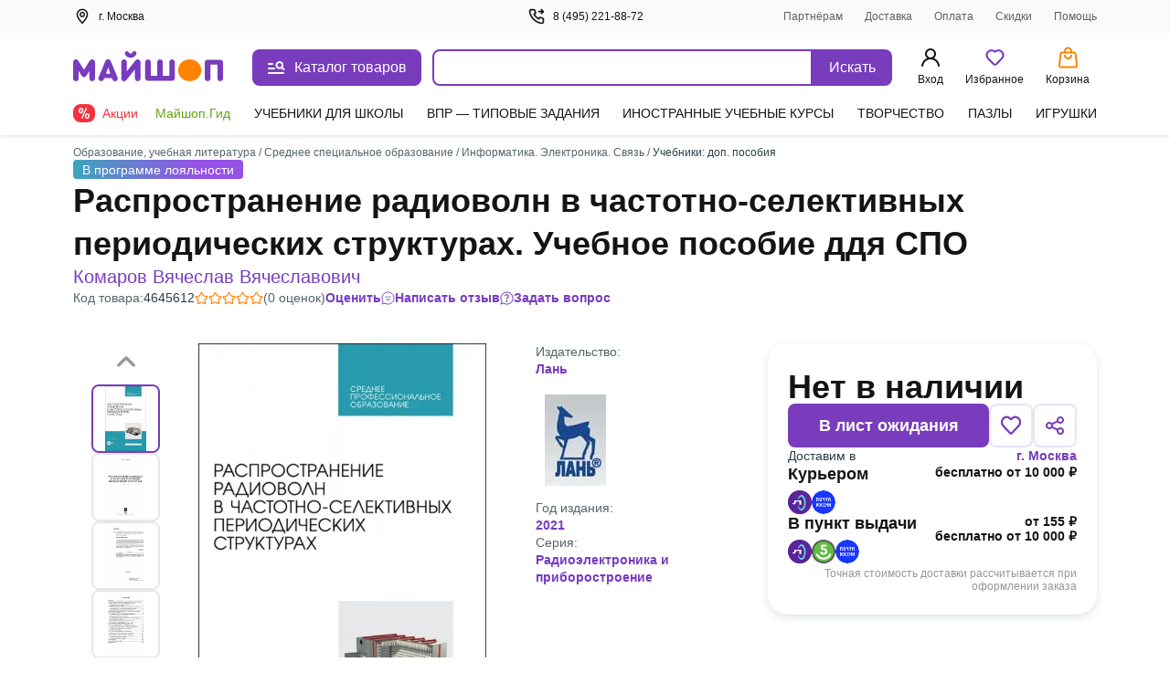

--- FILE ---
content_type: image/svg+xml
request_url: https://my-shop.ru/images/all/carrier/2.svg
body_size: 643
content:
<svg width="40" height="40" viewBox="0 0 40 40" fill="none" xmlns="http://www.w3.org/2000/svg">
<path d="M20.0535 38.5032C30.3713 38.5032 38.7355 30.139 38.7355 19.8212C38.7355 9.50347 30.3713 1.13928 20.0535 1.13928C9.73577 1.13928 1.37158 9.50347 1.37158 19.8212C1.37158 30.139 9.73577 38.5032 20.0535 38.5032Z" fill="#62BB46"/>
<path d="M20 40C8.97215 40 0 31.0281 0 20C0 8.97192 8.97215 0 20 0C31.0279 0 40 8.97192 40 20C40 31.0281 31.0279 40 20 40ZM20 2.75072C10.4887 2.75072 2.75072 10.4887 2.75072 20C2.75072 29.5113 10.4887 37.2493 20 37.2493C29.5113 37.2493 37.2493 29.5113 37.2493 20C37.2493 10.4887 29.5113 2.75072 20 2.75072Z" fill="#58595B"/>
<path d="M20 40C8.97215 40 0 31.0281 0 20C0 8.97192 8.97215 0 20 0C31.0279 0 40 8.97192 40 20C40 31.0281 31.0279 40 20 40ZM20 2.75072C10.4887 2.75072 2.75072 10.4887 2.75072 20C2.75072 29.5113 10.4887 37.2493 20 37.2493C29.5113 37.2493 37.2493 29.5113 37.2493 20C37.2493 10.4887 29.5113 2.75072 20 2.75072Z" fill="#58595B"/>
<path d="M19.9997 33.6651C14.6729 33.6651 9.86304 30.6542 7.49582 26.0041C7.02751 25.084 7.46922 23.9619 8.44573 23.6252C9.23977 23.3513 10.1207 23.6981 10.5001 24.4479C12.2924 27.9881 15.9492 30.2817 19.9997 30.2817C24.0508 30.2817 27.7072 27.9881 29.4993 24.4479C29.8789 23.6981 30.7595 23.3511 31.5538 23.6252C32.5303 23.9619 32.9723 25.084 32.5035 26.0041C30.1365 30.6542 25.3266 33.6651 19.9997 33.6651Z" fill="white"/>
<path d="M26.4173 19.6848C26.4173 23.0577 23.6191 25.4058 20.0966 25.4058C17.7232 25.4058 15.7748 24.3565 14.5754 22.7326C14.4003 22.4828 14.2754 22.133 14.2754 21.8079C14.2754 20.9589 14.975 20.2595 15.8497 20.2595C16.299 20.2595 16.7238 20.4594 16.9736 20.7592C17.7734 21.7087 18.6974 22.2829 19.9967 22.2829C21.7207 22.2829 22.9445 21.2837 22.9445 19.7348C22.9445 18.1859 21.7954 17.3614 19.5717 17.3614H17.4234C16.4491 17.3614 15.7246 16.6368 15.7246 15.6626V10.3161C15.7246 9.34189 16.4491 8.61731 17.4234 8.61731H24.0191C24.9181 8.61731 25.5678 9.26671 25.5678 10.1412C25.5678 10.9905 24.9181 11.6651 24.0191 11.6651H18.972V14.463H20.696C23.8195 14.4633 26.4173 16.4621 26.4173 19.6848Z" fill="white"/>
</svg>


--- FILE ---
content_type: text/javascript
request_url: https://ssr.my-shop.ru/v3/20250525-32547/_nuxt/ArrowPrev.Kli0Yns4.js
body_size: 43
content:
import{_ as e,a as t,c as o,b as n}from"./entry.k3YFGI87.js";const s={},_={width:"5",height:"9",viewBox:"0 0 5 9",xmlns:"http://www.w3.org/2000/svg"},c=n("path",{"fill-rule":"evenodd","clip-rule":"evenodd",d:"M4.81694 0.308058C4.57286 0.0639806 4.17714 0.0639806 3.93306 0.308058L0.183059 4.05806C-0.0610185 4.30214 -0.0610185 4.69786 0.183059 4.94194L3.93306 8.69194C4.17714 8.93602 4.57286 8.93602 4.81694 8.69194C5.06102 8.44786 5.06102 8.05214 4.81694 7.80806L1.50888 4.5L4.81694 1.19194C5.06102 0.947864 5.06102 0.552136 4.81694 0.308058Z"},null,-1),r=[c];function a(d,i){return t(),o("svg",_,r)}const h=e(s,[["render",a]]);export{h as _};


--- FILE ---
content_type: text/javascript
request_url: https://ssr.my-shop.ru/v3/20250525-32547/_nuxt/Authorization.pAbHBDJ6.js
body_size: 1809
content:
import{b as f,c as v,_ as T,a as k,d as W}from"./AuthRestorePassword.KUmKuwDs.js";import{_ as y,K as A,h as P,n as h,c as u,b as r,p as l,d as g,m as a,a as i,A as b,B as x}from"./entry.k3YFGI87.js";import{l as z}from"./logOutUser.aM5Q_ZrM.js";import"./InputText.3kCf0QYt.js";import"./ProductTooltip.XnBeU7dP.js";import"./InputPassword.4VeqBAHm.js";import"./Checkbox.W2yKyXMP.js";import"./Button.ODij1F03.js";import"./InputCheckbox.rc_fB5r5.js";import"./nuxt-link.BlxSdLTA.js";import"./SwitchButton.6lt8__6m.js";import"./InputRadio.HDRUMa2P.js";const L={data(){return{authWindow:"phone",phone:"",code:"",email:"",pass:"",dataForm:!1,historySteps:[]}},computed:{...A(P,["isLogin"]),attachPhone(){return this.phone&&this.code?{phone:this.phone,code:this.code,attach_phone:1}:{}},viewTabLogin(){return this.authWindow==="phone"||this.authWindow==="login"}},watch:{$route(o){this.toggleTab(o)},isLogin(o){o&&this.redirectAuth()}},mounted(){this.$nextTick(()=>{this.redirectAuth()})},methods:{toggle(o,t=!1){t?this.historySteps.length&&(o=this.historySteps.pop()):this.authWindow!=="restore"&&this.historySteps.push(this.authWindow),this.authWindow=o},authorizationComplete(){var o;return h(((o=this.$route.redirectedFrom)==null?void 0:o.fullPath)||{name:"index"})},async redirectAuth(){const o=this.$route.name;if(this.isLogin){if(o==="login"||o==="registration"||o==="password"||o==="my-default")return h("/my/orders");o==="exit"&&await z().then(t=>{if((t==null?void 0:t.message)==="ok"){const{redirect:p}=this.$route.params;return p?h(p):h("/")}})}else this.toggleTab(o)},toggleTab(o){this.authWindow=o!=="exit"&&(o==="registration"||o==="password")?o:"phone"},dataRegistration(o){this.phone=o.phone,this.dataForm=o}}},m=o=>(b("data-v-cbd94768"),o=o(),x(),o),S={class:"auth-container"},I=m(()=>r("div",{class:"logotype"},null,-1)),B={class:"auth"},F=m(()=>r("svg",{width:"24",height:"24",viewBox:"0 0 24 24",fill:"none",xmlns:"http://www.w3.org/2000/svg"},[r("path",{d:"M11.29 11.9999L14.83 8.45995C15.0163 8.27259 15.1208 8.01913 15.1208 7.75495C15.1208 7.49076 15.0163 7.23731 14.83 7.04995C14.737 6.95622 14.6264 6.88183 14.5046 6.83106C14.3827 6.78029 14.252 6.75415 14.12 6.75415C13.988 6.75415 13.8573 6.78029 13.7354 6.83106C13.6136 6.88183 13.503 6.95622 13.41 7.04995L9.17 11.2899C9.07627 11.3829 9.00188 11.4935 8.95111 11.6154C8.90034 11.7372 8.8742 11.8679 8.8742 11.9999C8.8742 12.132 8.90034 12.2627 8.95111 12.3845C9.00188 12.5064 9.07627 12.617 9.17 12.7099L13.41 16.9999C13.5034 17.0926 13.6143 17.166 13.7361 17.2157C13.8579 17.2655 13.9884 17.2907 14.12 17.2899C14.2516 17.2907 14.3821 17.2655 14.5039 17.2157C14.6257 17.166 14.7366 17.0926 14.83 16.9999C15.0163 16.8126 15.1208 16.5591 15.1208 16.2949C15.1208 16.0308 15.0163 15.7773 14.83 15.5899L11.29 11.9999Z",fill:"#141414"})],-1)),R=m(()=>r("span",null,"Назад",-1)),U=[F,R],V={key:1,class:"app-auth__tabs"};function N(o,t,p,D,e,n){const d=f,c=v,_=T,C=k,w=W;return i(),u("div",S,[I,r("div",B,[e.authWindow!=="phone"&&e.authWindow!=="registration"?(i(),u("div",{key:0,class:"app-auth__top",onClick:t[0]||(t[0]=s=>n.toggle("back",!0))},U)):l("",!0),n.viewTabLogin||e.authWindow==="registration"?(i(),u("div",V,[r("div",{class:g(["app-auth__tab",{active:n.viewTabLogin}]),onClick:t[1]||(t[1]=s=>n.toggle("phone"))},"Вход",2),r("div",{class:g(["app-auth__tab",{active:e.authWindow==="registration"}]),onClick:t[2]||(t[2]=s=>n.toggle("registration"))},"Регистрация",2)])):l("",!0),e.authWindow==="phone"?(i(),a(d,{key:2,modelValue:e.phone,"onUpdate:modelValue":t[3]||(t[3]=s=>e.phone=s),description:"",onTogglePopup:n.toggle},null,8,["modelValue","onTogglePopup"])):e.authWindow==="phone-confirm"?(i(),a(c,{key:3,phone:e.phone,"data-form":e.dataForm,onTogglePopup:n.toggle,onInitUser:n.authorizationComplete,onCodeSms:t[4]||(t[4]=s=>e.code=s)},null,8,["phone","data-form","onTogglePopup","onInitUser"])):e.authWindow==="login"?(i(),a(_,{key:4,description:"","attach-phone":n.attachPhone,onTogglePopup:n.toggle,onInitUser:n.authorizationComplete},null,8,["attach-phone","onTogglePopup","onInitUser"])):e.authWindow==="registration"?(i(),a(C,{key:5,email:e.email,password:e.pass,onTogglePopup:n.toggle,onDataForm:n.dataRegistration,onRegistrationComplete:n.authorizationComplete},null,8,["email","password","onTogglePopup","onDataForm","onRegistrationComplete"])):e.authWindow==="restore"?(i(),a(w,{key:6,onTogglePopup:t[5]||(t[5]=s=>n.toggle("login"))})):l("",!0)])])}const Y=y(L,[["render",N],["__scopeId","data-v-cbd94768"]]);export{Y as default};
